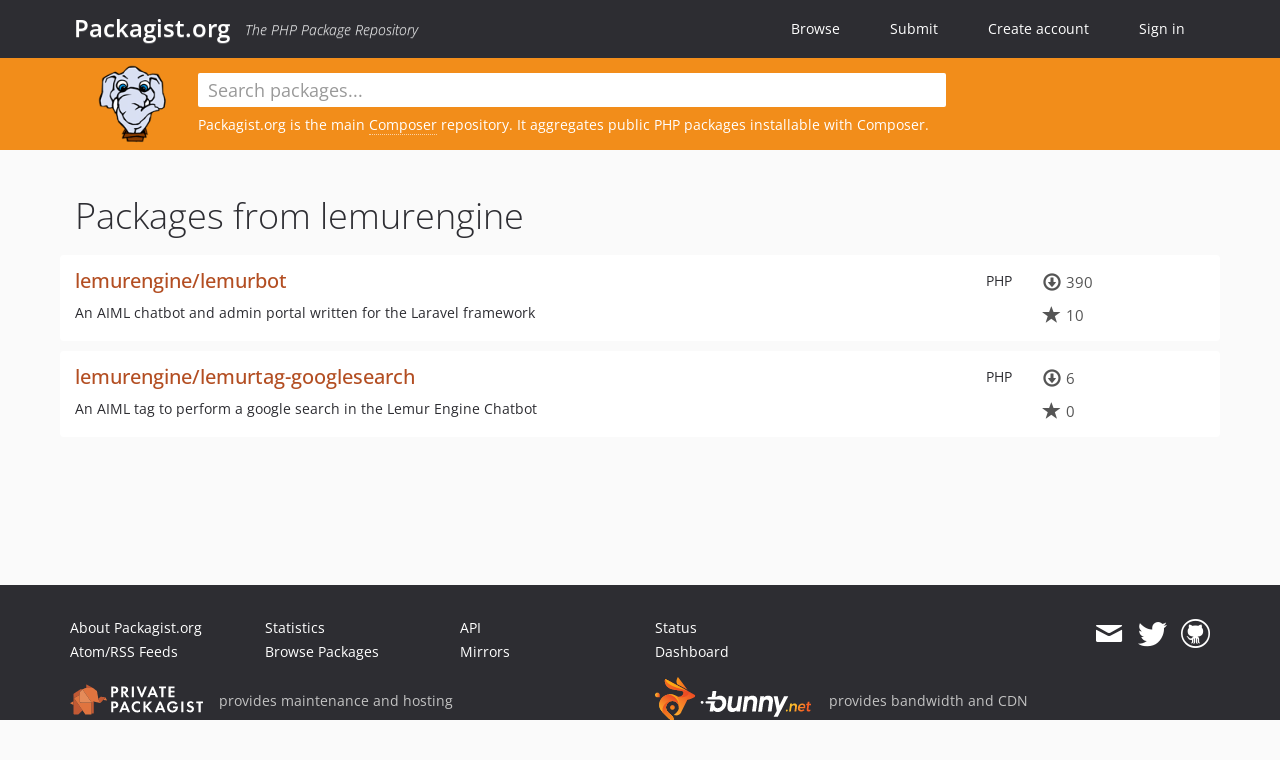

--- FILE ---
content_type: text/html; charset=UTF-8
request_url: https://packagist.org/packages/lemurengine/
body_size: 2951
content:
<!DOCTYPE html>
<html>
    <head>
        <meta charset="UTF-8" />

        <title>Packagist.org</title>
        <meta name="description" content="The PHP Package Repository" />
        <meta name="author" content="Jordi Boggiano" />
        <meta name="canonical" href="https://packagist.org/packages/lemurengine/" />
        <meta name="viewport" content="width=device-width, initial-scale=1.0" />

        <link rel="shortcut icon" href="/favicon.ico?v=1768839456" />

        <link rel="stylesheet" href="/build/app.css?v=1768839456" />
        
            <link rel="alternate" type="application/rss+xml" title="New Releases - lemurengine" href="https://packagist.org/feeds/vendor.lemurengine.rss" />
            <link rel="alternate" type="application/rss+xml" title="Newly Submitted Packages - Packagist.org" href="https://packagist.org/feeds/packages.rss" />
        <link rel="alternate" type="application/rss+xml" title="New Releases - Packagist.org" href="https://packagist.org/feeds/releases.rss" />
        

        <link rel="search" type="application/opensearchdescription+xml" href="/search.osd?v=1768839456" title="Packagist.org" />

        <script nonce="vOiHZmx634on6G7Ck3ujfw==">
            var onloadRecaptchaCallback = function() {
                document.querySelectorAll('.recaptcha-protected').forEach((el) => {
                    el.closest('form').querySelectorAll('button, input[type="submit"]').forEach((submit) => {
                        grecaptcha.render(submit, {
                            'sitekey' : '6LfKiPoUAAAAAGlKWkhEEx7X8muIVYy6oA0GNdX0',
                            'callback' : function (token) {
                                submit.form.submit();
                            }
                        });
                    })
                });
            };
        </script>
        
            </head>
    <body>
    <section class="wrap">
        <header class="navbar-wrapper navbar-fixed-top">
                        <nav class="container">
                <div class="navbar" role="navigation">
                    <div class="navbar-header">
                        <button type="button" class="navbar-toggle" data-toggle="collapse" data-target=".navbar-collapse">
                            <span class="sr-only">Toggle navigation</span>
                            <span class="icon-bar"></span>
                            <span class="icon-bar"></span>
                            <span class="icon-bar"></span>
                        </button>
                        <h1 class="navbar-brand"><a href="/">Packagist.org</a> <em class="hidden-sm hidden-xs">The PHP Package Repository</em></h1>
                    </div>

                    <div class="collapse navbar-collapse">
                        <ul class="nav navbar-nav">
                            <li>
                                <a href="/explore/">Browse</a>
                            </li>
                            <li>
                                <a href="/packages/submit">Submit</a>
                            </li>                            <li>
                                <a href="/register/">Create account</a>
                            </li>
                            <li class="nav-user">
                                <section class="nav-user-signin">
                                    <a href="/login/">Sign in</a>

                                    <section class="signin-box">
                                        <form action="/login/" method="POST" id="nav_login">
                                            <div class="input-group">
                                                <input class="form-control" type="text" id="_username" name="_username" placeholder="Username / Email">
                                                <span class="input-group-addon"><span class="icon-user"></span></span>
                                            </div>
                                            <div class="input-group">
                                                <input class="form-control" type="password" id="_password" name="_password" placeholder="Password">
                                                <span class="input-group-addon"><span class="icon-lock"></span></span>
                                            </div>

                                            <div class="checkbox">
                                                <label for="_remember_me">
                                                    <input type="checkbox" id="_remember_me" name="_remember_me" value="on" checked="checked" /> Remember me
                                                </label>
                                            </div>
                                            <div class="signin-box-buttons">
                                                <a href="/login/github" class="pull-right btn btn-primary btn-github"><span class="icon-github"></span>Use Github</a>
                                                <button type="submit" class="btn btn-success" id="_submit_mini" name="_submit">Log in</button>
                                            </div>
                                        </form>

                                        <div class="signin-box-register">
                                            <a href="/register/">No account yet? Create one now!</a>
                                        </div>
                                    </section>
                                </section>
                            </li>                        </ul>
                    </div>
                </div>
            </nav>
        </header>

        <section class="wrapper wrapper-search">
    <div class="container with-description">
        <form name="search_query" method="get" action="/search/" id="search-form" autocomplete="off">
            <div class="sortable row">
                <div class="col-xs-12 js-search-field-wrapper col-md-9">
                                                            <input type="search" id="search_query_query" name="query" required="required" autocomplete="off" placeholder="Search packages..." tabindex="1" class=" form-control" value="" />
                </div>
            </div>
        </form>            <div class="row">
                <div class="col-sm-9 hidden-xs">
                    <img src="/img/logo-small.png?v=1768839456" class="logo">
                    <p>Packagist.org is the main <a href="https://getcomposer.org/">Composer</a> repository. It aggregates public PHP packages installable with Composer.
</p>
                </div>
            </div>    </div>
</section>


                
        
        <section class="wrapper">
            <section class="container content" role="main">
                                    <div id="search-container" class="hidden">
                        <div class="row">
                            <div class="search-list col-md-9"></div>

                            <div class="search-facets col-md-3">
                                <div class="search-facets-active-filters"></div>
                                <div class="search-facets-type"></div>
                                <div class="search-facets-tags"></div>
                            </div>
                        </div>

                        <div class="row">
                            <div class="col-md-9">
                                <div id="powered-by">
                                    Search by <a href="https://www.algolia.com/"><img src="/img/algolia-logo-light.svg?v=1768839456"></a>
                                </div>
                                <div id="pagination-container">
                                    <div class="pagination"></div>
                                </div>
                            </div>
                        </div>
                    </div>
                
                    <h1>Packages from lemurengine</h1>
                            <ul class="packages list-unstyled">
                                                            <li data-url="/packages/lemurengine/lemurbot" class="row">
                <div class="col-xs-12 package-item">
                    <div class="row">
                        <div class="col-sm-9 col-lg-10">
                            <p class="pull-right language">PHP</p>                            <h4 class="font-bold">
                                <a href="/packages/lemurengine/lemurbot">lemurengine/lemurbot</a>                                                                                                                                                                </h4>
                                                            <p>An AIML chatbot and admin portal written for the Laravel framework</p>
                                                                                                            </div>
                        <div class="col-sm-3 col-lg-2">
                                                            <p class="metadata">
                                    <span class="metadata-block"><i class="glyphicon glyphicon-download"></i> 390</span>
                                    <span class="metadata-block"><i class="glyphicon glyphicon-star"></i> 10</span>
                                </p>
                                                    </div>
                    </div>
                </div>
            </li>
                                                            <li data-url="/packages/lemurengine/lemurtag-googlesearch" class="row">
                <div class="col-xs-12 package-item">
                    <div class="row">
                        <div class="col-sm-9 col-lg-10">
                            <p class="pull-right language">PHP</p>                            <h4 class="font-bold">
                                <a href="/packages/lemurengine/lemurtag-googlesearch">lemurengine/lemurtag-googlesearch</a>                                                                                                                                                                </h4>
                                                            <p>An AIML tag to perform a google search in the Lemur Engine Chatbot</p>
                                                                                                            </div>
                        <div class="col-sm-3 col-lg-2">
                                                            <p class="metadata">
                                    <span class="metadata-block"><i class="glyphicon glyphicon-download"></i> 6</span>
                                    <span class="metadata-block"><i class="glyphicon glyphicon-star"></i> 0</span>
                                </p>
                                                    </div>
                    </div>
                </div>
            </li>
            </ul>

    
                        </section>
        </section>
    </section>

        <footer class="wrapper-footer">
            <nav class="container">
                <div class="row">
                    <ul class="social col-xs-7 col-sm-4 col-md-2 pull-right">
                        <li><a href="http://github.com/composer/packagist" title="GitHub"><span class="icon-github"></span></a></li>
                        <li><a href="https://x.com/packagist" title="Follow @packagist"><span class="icon-twitter"></span></a></li>
                        <li><a href="mailto:contact@packagist.org" title="Contact"><span class="icon-mail"></span></a></li>
                    </ul>

                    <ul class="col-xs-4 col-sm-4 col-md-2">
                        <li><a href="/about">About Packagist.org</a></li>
                        <li><a href="/feeds/" rel="nofollow">Atom/RSS Feeds</a></li>
                    </ul>

                    <div class="clearfix visible-xs-block"></div>

                    <ul class="col-xs-3 col-sm-4 col-md-2">
                        <li><a href="/statistics" rel="nofollow">Statistics</a></li>
                        <li><a href="/explore/">Browse Packages</a></li>
                    </ul>

                    <div class="clearfix visible-xs-block visible-sm-block"></div>

                    <ul class="col-xs-3 col-sm-4 col-md-2">
                        <li><a href="/apidoc">API</a></li>
                        <li><a href="/mirrors">Mirrors</a></li>
                    </ul>

                    <div class="clearfix visible-xs-block"></div>

                    <ul class="col-xs-3 col-sm-4 col-md-2">
                        <li><a href="https://status.packagist.org/">Status</a></li>
                        <li><a href="https://p.datadoghq.com/sb/x98w56x71erzshui-4a54c45f82bacc991e83302548934b6a">Dashboard</a></li>
                    </ul>
                </div>

                <div class="row sponsor">
                    <p class="col-xs-12 col-md-6"><a class="short" href="https://packagist.com/"><img alt="Private Packagist" src="/img/private-packagist.svg?v2?v=1768839456" /></a> provides maintenance and hosting</p>
                    <p class="col-xs-12 col-md-6"><a class="long" href="https://bunny.net/"><img alt="Bunny.net" src="/img/bunny-net.svg?v=1768839456" /></a> provides bandwidth and CDN</p>
                    <p class="col-xs-12 col-md-6"><a class="short" href="https://www.aikido.dev/"><img alt="Aikido" src="/img/aikido.svg?v=1768839456" /></a> provides malware detection</p>
                    <p class="col-xs-12 col-md-6"><a class="long" href="https://datadog.com/"><img alt="Datadog" src="/img/datadog.svg?v=1768839456" /></a> provides monitoring</p>
                    <p class="col-xs-12 text-center"><a href="/sponsor/">Sponsor Packagist.org &amp; Composer</a></p>
                </div>
            </nav>
        </footer>

        <script nonce="vOiHZmx634on6G7Ck3ujfw==">
            var algoliaConfig = {"app_id":"M58222SH95","search_key":"5ae4d03c98685bd7364c2e0fd819af05","index_name":"packagist"};
                        window.process = {
                env: { DEBUG: undefined },
            };
        </script>
        
        <script nonce="vOiHZmx634on6G7Ck3ujfw==" src="/build/app.js?v=1768839456"></script>

            </body>
</html>
